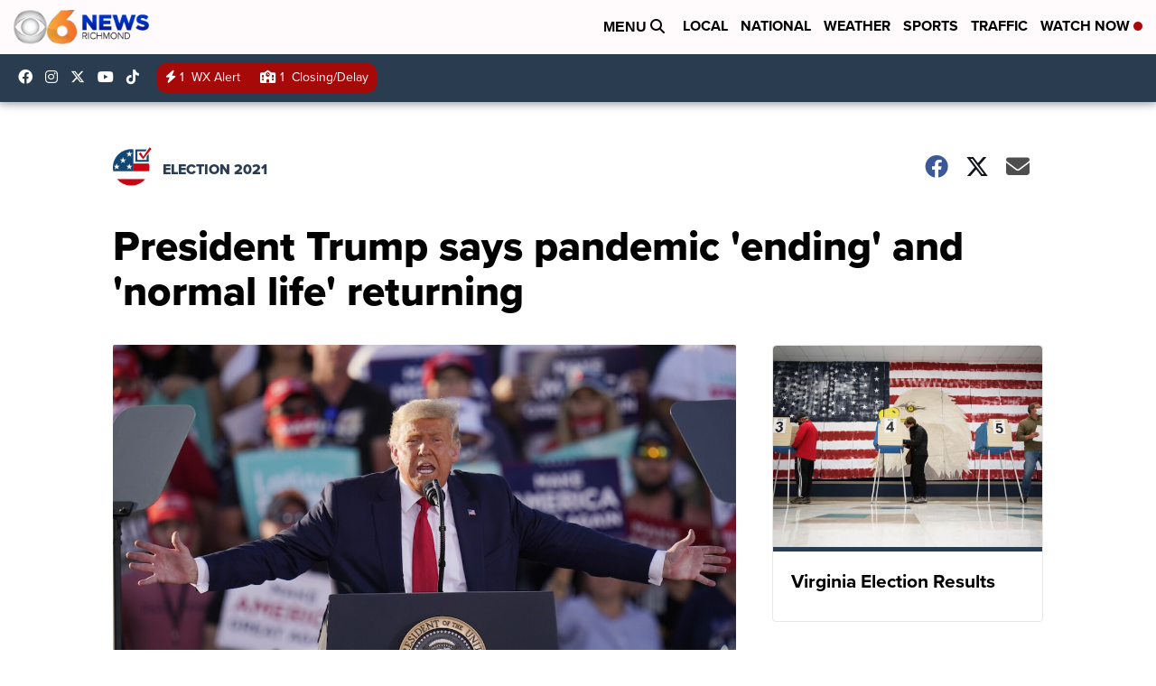

--- FILE ---
content_type: application/javascript; charset=utf-8
request_url: https://fundingchoicesmessages.google.com/f/AGSKWxXV0jA3Mdclrctp7AMm3I8-bdiMyKJRmZhoccLd-eRE-_Sp5fJXtPaRkY1KU59opQi1926WBkIMewu9q3LmBgR8fIl1jjcwVAUdF0n6aj5HJtLDQWEDWrtcPssis4LIpZcZmXDkmHlNMshKyhJevb1wj1aBIFnN8MKLcDeDAfnWE8jGmJh5jOcXWIT7/_/responsive_dfp_/ad-topbanner-/ad7./cnnslads./728_90.
body_size: -1290
content:
window['f458860f-8176-4375-b218-ab41e74882a1'] = true;